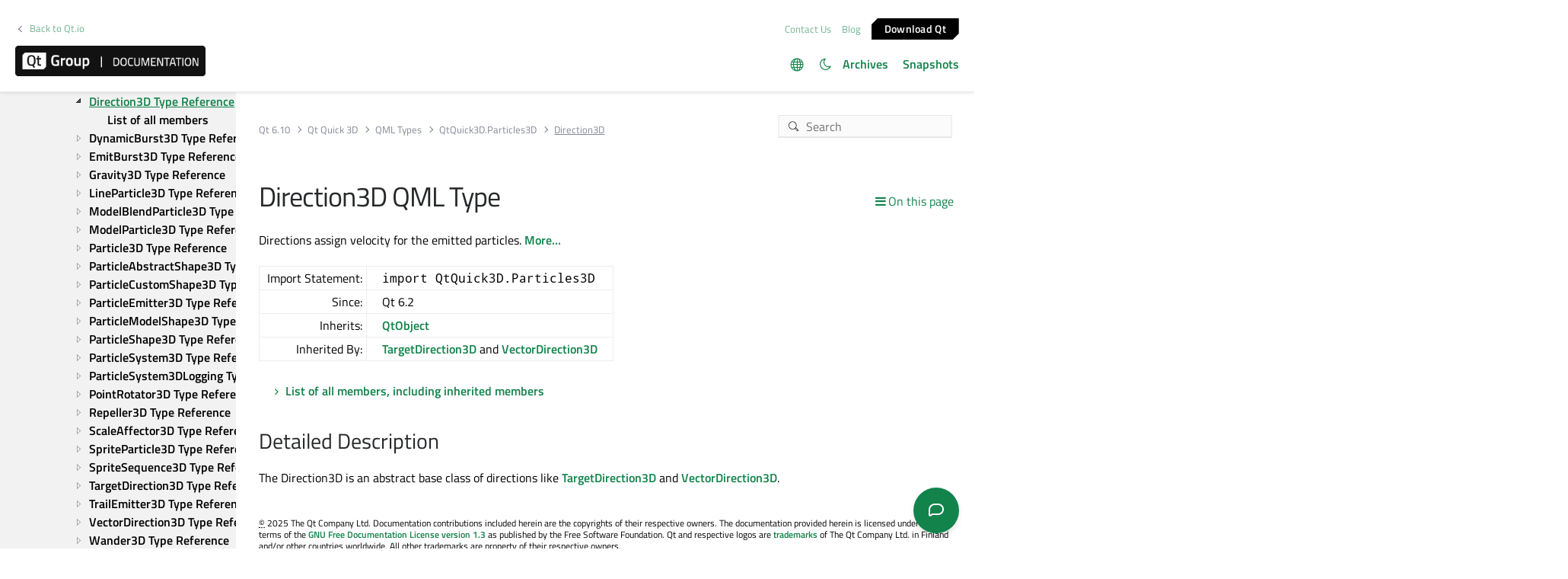

--- FILE ---
content_type: text/html
request_url: https://doc.qt.io/qt-6/qml-qtquick3d-particles3d-direction3d.html
body_size: 5145
content:

  <html lang="en">
<head>
  <meta http-equiv="Content-Type" content="text/html; charset=utf-8" />
  <meta name="viewport" content="width=device-width, initial-scale=1" />
  <meta content="Directions assign velocity for the emitted particles." name="description"/>
  <title>Direction3D QML Type | Qt Quick 3D | Qt 6.10.1</title>
  <link rel="stylesheet" type="text/css" href="/style/online2.css" />
  <link rel="stylesheet" href="https://www.qt.io/hubfs/qt-design-system/qt-design-system-1.1.0.css" />
  <link rel="stylesheet" type="text/css" href="/style/font-awesome.min.css" />
<link rel="stylesheet" href="//cdnjs.cloudflare.com/ajax/libs/jstree/3.3.17/themes/default/style.min.css" />
<link rel="stylesheet" href="//cdnjs.cloudflare.com/ajax/libs/jstree/3.3.17/themes/default-dark/style.min.css" />
  <link href="images/htmltabs.css" rel="stylesheet" type="text/css"/>
  <link rel="shortcut icon" href="//d33sqmjvzgs8hq.cloudfront.net/wp-content/themes/oneqt/assets/images/favicon.ico.gzip" />
  <link rel="icon" type="image/png" href="//d33sqmjvzgs8hq.cloudfront.net/wp-content/themes/oneqt/assets/images/favicon-32x32.png" />
  <link rel="icon" type="image/png" href="//d33sqmjvzgs8hq.cloudfront.net/wp-content/themes/oneqt/assets/images/favicon-16x16.png" />
  <script type="text/javascript" src="//d33sqmjvzgs8hq.cloudfront.net/wp-includes/js/jquery/jquery.js.gzip"></script>
  <script type="text/javascript" src="//d33sqmjvzgs8hq.cloudfront.net/wp-includes/js/jquery/jquery-migrate.min.js.gzip"></script>
  <script type="text/javascript" src="//d33sqmjvzgs8hq.cloudfront.net/wp-content/themes/oneqt/js/combo.js.gzip"></script>
  <script src="//cdnjs.cloudflare.com/ajax/libs/jstree/3.3.17/jstree.min.js"></script>
  <script type="text/javascript" src="/scripts/popper.min.js"></script>
  <script type="text/javascript" src="/scripts/tippy.min.js"></script>
  <script type="text/javascript" src="/scripts/qtds-extras.js"></script>
  <script type="text/javascript"> wpThemeFolder = 'https://qt.io/wp-content/themes/oneqt'; </script>
  <script type="text/javascript">
 $(document).ready(function(){
   $("input[type=radio]").on("click", function() {
   var lbl = $(this).next().text();
   $("input[type=radio]:not(checked)").filter(function() {
     if ($(this).next().text() == lbl)
         $(this).prop("checked", true);
   });
   });
 });
  </script>
  <script type="text/javascript">
    $(function () {
      if (document.documentElement.getAttribute('data-theme') === 'dark')
        $('input#th-toggle').prop('checked', true);
      $('input#th-toggle').change(function() {
        var theme = this.checked ? 'dark' : 'light';
        localStorage.setItem('theme', theme);
        document.documentElement.setAttribute('data-theme', theme);
        $('#sidebar-toctree').jstree(true).set_theme('default' + `${theme === 'dark' ? '-dark' : ''}`);
      });
    });
  </script>
  <script type="text/javascript" src="/scripts/init-tree.js"></script>
  <!-- Google Tag Manager -->
    <script>(function(w,d,s,l,i){w[l]=w[l]||[];w[l].push({'gtm.start':
    new Date().getTime(),event:'gtm.js'});var f=d.getElementsByTagName(s)[0],
    j=d.createElement(s),dl=l!='dataLayer'?'&l='+l:'';j.async=true;j.src=
    'https://www.googletagmanager.com/gtm.js?id='+i+dl;f.parentNode.insertBefore(j,f);
    })(window,document,'script','dataLayer','GTM-5QQXBTC');</script>
  <!-- End Google Tag Manager -->
  <script type="text/javascript" src="/scripts/qt-design-system-1.1.0-doc.js"></script>
</head>
<body class="qt-design-system" style="background:var(--content-bg-color)" >
<div class="qds-page-header" id="qds-page-header">
<header class="b-header" data-float="true">
    <div class="b-header__container">

        <div class="b-header__secondary-level">
            <div class="b-header__secondary-level__back">
                <a class="c-link c-link--left" href="https://www.qt.io/">Back to Qt.io</a>
            </div>
            <div class="b-header__secondary-level__right">
                <a href="https://www.qt.io/contact-us/" target="_blank">Contact Us</a>
                <a href="https://blog.qt.io/" target="_blank">Blog</a>
                <a href="https://www.qt.io/download/" target="_blank" class="c-button c-button--small">Download Q&#116;</a>
            </div>
        </div>

        <div class="b-header__primary-level">
            <div class="b-header__primary-level__left">
                <a class="b-header__logo" href="/">
                    <img src="/style/qt-logo-documentation.png" srcset="/style/qt-logo-documentation.png 1x, /style/qt-logo-documentation-2x.png 2x" alt="Qt documentation">
                </a>
            </div>
            <div class="b-header__primary-level__navigation">
            <ul class="c-navigation-header">
                <li id="qds-trans" role="menu" class="has-children" style="display: none; margin: 0 20px 5px 0;top:7px">
                <div class="lang-icon theme-icon"><a></a></div>
                    <ul id="qds-trans-ul">
                        <li class="tr-lang active" data-lang="en"><a>English</a></li>
                    </ul>
                </li>
                <li role="menu" style="margin: 0 5px 5px 0;top:7px">
                  <div title="Toggle light/dark theme" class="theme-switch-wrapper">
                    <label class="theme-switch" for="th-toggle">
                        <input type="checkbox" id="th-toggle" />
                        <div class="theme-icon"></div>
                    </label>
                  </div>
                </li>
                <li role="menu">
                    <a href="/archives" aria-haspopup="true" aria-expanded="false">Archives</a>
                </li>
                <li role="menu">
                    <a href="https://doc-snapshots.qt.io/" aria-haspopup="true" aria-expanded="false">Snapshots</a>
                </li>
            </ul>
            </div>
            <div class="b-header__primary-level__hamburger">
                <div class="c-hamburger"></div>
            </div>
        </div>
    </div>
</header>
</div>
<div data-global-resource-path="qt-design-system/components/b-sidebar.html">
    <div class="b-sidebar b-sidebar--full-width">
        <aside class="b-sidebar__sidebar">
            <div id="qds-sbhandle"></div>
            <div class="b-sidebar__sidebar__mobile-close"><div class="c-mobile-close"></div></div>
            <div class="b-sidebar__sidebar__mobile-toggle" data-mobile-title="Topics"></div>
                        <span id="buildversion" translate="no"><a href="qtquick3d-index.html">Qt Quick 3D | Commercial or GPLv3</a></span>
                        <div class="b-sidebar__sidebar__content">
                <div data-margin-bottom="md">
                                        <select id="qds-vdropdown" class="c-form-select c-form-select--dark js-versioncontrol" style="visibility:hidden">
                                            </select>
                                    </div>
                <div id="qds-ec-toggle" title="Expand/collapse all"></div>
                <nav>
                    <div id="sidebar-toctree"></div>
                    <ul class="c-sidebar-navigation">
                                                
                    </ul>
                </nav>
            </div>
        </aside>
        <div class="b-sidebar__content">
            <div class="b-sidebar__topbar" data-margin-bottom="sm">
                <div class="b-topbar">
                    <div class="b-topbar__search">
                        <form id="site-search" role="search" style="width: 535px; max-width: 100%" autocomplete="off">
                            <input class="c-form-input-field c-form-input-field--search" placeholder="Search" id="search" name="search" onclick="(function(w,d,i){i.removeAttribute('on'+w.event.type);var j=d.createElement('script'),c=d.createElement('link');j.async=true;j.onload=function(){qtSearchInit(i,w.qtSearchNavigation)};j.src='//www.qt.io/hubfs/qt-design-system/qt-search-component-v2/qt-search-component-v2.js';c.rel='stylesheet';c.onload=function(){try{w.qtscs=1;qtSearchStyle(i)}catch(e){}};c.href='//www.qt.io/hubfs/qt-design-system/qt-search-component-v2/qt-search-component-v2.css';d.head.appendChild(c);d.head.appendChild(j)})(window,document,this)" required type="text">
                            <button type="submit" style="display:none;">Search</button>
                            <style>.js-qt-search-component{z-index:1000;}</style>
                        </form>
                    </div>                    <div class="b-topbar__breadcrump" translate="no">
                        <ul class="c-breadcrump">
                            <li><a href="index.html">Qt 6.10</a></li>
                            <li><a href="qtquick3d-index.html">Qt Quick 3D</a></li>
                            <li><a href="qtquick3d-qmlmodule.html" translate="no">QML Types</a></li>
                            <li><a href="qtquick3d-particles3d-qmlmodule.html" translate="no">QtQuick3D.Particles3D</a></li>
                            <li class="last"><a>Direction3D</a></li>
                        </ul>
                    </div>
                </div>
            </div>
            <div class="b-sidebar__content__wrapper">
                <article class="b-sidebar__content__left">
                    <div id="qds-toc-menu">On this page</div>
                    <div class="context mainContent" style="margin: 0;padding: 0; background: 0;">
                    

<div class="context">
<h1 class="title" translate="no">Direction3D QML Type</h1>
<!-- $$$Direction3D-brief -->
<p>Directions assign velocity for the emitted particles. <a href="#details">More...</a></p>
<!-- @@@Direction3D -->
<div class="table"><table class="alignedsummary requisites" translate="no">
<tr><td class="memItemLeft rightAlign topAlign"> Import Statement:</td><td class="memItemRight bottomAlign"> <code translate="no">import QtQuick3D.Particles3D</code></td></tr>
<tr><td class="memItemLeft rightAlign topAlign"> Since:</td><td class="memItemRight bottomAlign"> Qt 6.2</td></tr>
<tr><td class="memItemLeft rightAlign topAlign"> Inherits:</td><td class="memItemRight bottomAlign"> <p><a href="qml-qtqml-qtobject.html" translate="no">QtObject</a></p>
</td></tr>
<tr><td class="memItemLeft rightAlign topAlign"> Inherited By:</td><td class="memItemRight bottomAlign"> <p><a href="qml-qtquick3d-particles3d-targetdirection3d.html" translate="no">TargetDirection3D</a> and <a href="qml-qtquick3d-particles3d-vectordirection3d.html" translate="no">VectorDirection3D</a></p>
</td></tr>
</table></div>
<ul>
<li><a href="qml-qtquick3d-particles3d-direction3d-members.html">List of all members, including inherited members</a></li>
</ul>
<!-- $$$Direction3D-description -->
<h2 id="details">Detailed Description<a class="plink" href="#details" title="Direct link to this headline"></a></h2>
<p>The Direction3D is an abstract base class of directions like <a href="qml-qtquick3d-particles3d-targetdirection3d.html" translate="no">TargetDirection3D</a> and <a href="qml-qtquick3d-particles3d-vectordirection3d.html" translate="no">VectorDirection3D</a>.</p>
<!-- @@@Direction3D -->
</div>
<p class="copy-notice">
<abbr title="Copyright">©</abbr> 2025 The Qt Company Ltd.
   Documentation contributions included herein are the copyrights of
   their respective owners.     The documentation provided herein is licensed under the terms of the    <a href="http://www.gnu.org/licenses/fdl.html">GNU Free Documentation    License version 1.3</a> as published by the Free Software Foundation.     Qt and respective logos are <a href="https://doc.qt.io/qt/trademarks.html">    trademarks</a> of The Qt Company Ltd. in Finland and/or other countries
   worldwide. All other trademarks are property of their respective owners. </p>

                    </div>
                </article>
                <aside class="b-sidebar__content__right">
                    <div class="h-wysiwyg-html" data-scheme>
                                                <h6><strong>Contents</strong></h6>
                        <nav>
                            <ul class="c-tableofcontents js-c-tableofcontents" data-tableofcontents-id="wrapperid" data-margin-top="sm">
<li class="level1"><p><a href="#details">Detailed Description</a></p></li>
</ul>
                        </nav>
                                            </div>
                                    </aside>
            </div>
        </div>
    </div>
</div>
<div id="footer">
<div class="l-footer">
    <div class="l-footer__container">
        <div class="l-footer__row l-footer__row--no-padding-bottom">
            <div class="l-footer__column l-footer__company">
                <div class="l-footer__logo">
                    <a href="https://www.qt.io/?hsLang=en" class="c-logo-footer">
                    <img src="/images/qtgroup.svg">
                    </a>
                </div>
                <div class="c-social-media-links">
                    <a href="https://twitter.com/qtproject" target="_blank" rel="noopener" class="fm_button fm_twitter"><span></span></a>
                    <a href="https://www.facebook.com/qt/" target="_blank" rel="noopener" class="fm_button fm_facebook"><span></span></a>
                    <a href="https://www.youtube.com/user/QtStudios" target="_blank" rel="noopener" class="fm_button fm_youtube"><span></span></a>
                    <a href="https://www.linkedin.com/company/qtgroup/" target="_blank" rel="noopener" class="fm_button fm_linkedin"><span></span></a>
                </div>
                <div class="l-footer__contact">
                        <a class="c-btn " href="https://www.qt.io/contact-us?hsLang=en">Contact Us</a>
                </div>

            </div>
            <div class="l-footer__column l-footer__navigation">
                <div class="c-footer-navigation">

                        <span><div class="hs-menu-wrapper" role="navigation" aria-label="Navigation Menu">
<ul role="menu">
  <li class="hs-menu-item hs-menu-depth-1 hs-item-has-children" role="none"><a href="javascript:;" aria-haspopup="true" aria-expanded="false" role="menuitem">Qt Group</a>
   <ul role="menu" class="hs-menu-children-wrapper">
    <li class="hs-menu-item hs-menu-depth-2" role="none"><a href="https://www.qt.io/group" role="menuitem">Our Story</a></li>
    <li class="hs-menu-item hs-menu-depth-2" role="none"><a href="https://www.qt.io/brand" role="menuitem">Brand</a></li>
    <li class="hs-menu-item hs-menu-depth-2" role="none"><a href="https://www.qt.io/newsroom" role="menuitem">News</a></li>
    <li class="hs-menu-item hs-menu-depth-2" role="none"><a href="https://www.qt.io/careers" role="menuitem">Careers</a></li>
    <li class="hs-menu-item hs-menu-depth-2" role="none"><a href="https://www.qt.io/investors" role="menuitem">Investors</a></li>
    <li class="hs-menu-item hs-menu-depth-2" role="none"><a href="https://www.qt.io/product" role="menuitem">Qt Products</a></li>
    <li class="hs-menu-item hs-menu-depth-2" role="none"><a href="https://www.qt.io/product/quality-assurance" role="menuitem">Quality Assurance Products</a></li>
   </ul></li>
  <li class="hs-menu-item hs-menu-depth-1 hs-item-has-children" role="none"><a href="javascript:;" aria-haspopup="true" aria-expanded="false" role="menuitem">Licensing</a>
   <ul role="menu" class="hs-menu-children-wrapper">
    <li class="hs-menu-item hs-menu-depth-2" role="none"><a href="https://www.qt.io/terms-conditions" role="menuitem">License Agreement</a></li>
    <li class="hs-menu-item hs-menu-depth-2" role="none"><a href="https://www.qt.io/licensing/open-source-lgpl-obligations" role="menuitem">Open Source</a></li>
    <li class="hs-menu-item hs-menu-depth-2" role="none"><a href="https://www.qt.io/pricing" role="menuitem">Plans and pricing</a></li>
    <li class="hs-menu-item hs-menu-depth-2" role="none"><a href="https://www.qt.io/download" role="menuitem">Download</a></li>
    <li class="hs-menu-item hs-menu-depth-2" role="none"><a href="https://www.qt.io/faq/overview" role="menuitem">FAQ</a></li>
   </ul></li>
  <li class="hs-menu-item hs-menu-depth-1 hs-item-has-children" role="none"><a href="javascript:;" aria-haspopup="true" aria-expanded="false" role="menuitem">Learn Qt</a>
   <ul role="menu" class="hs-menu-children-wrapper">
    <li class="hs-menu-item hs-menu-depth-2" role="none"><a href="https://www.qt.io/academy" role="menuitem">For Learners</a></li>
    <li class="hs-menu-item hs-menu-depth-2" role="none"><a href="https://www.qt.io/qt-educational-license" role="menuitem">For Students and Teachers</a></li>
    <li class="hs-menu-item hs-menu-depth-2" role="none"><a href="https://doc.qt.io/" role="menuitem" target="_blank" rel="noopener">Qt Documentation</a></li>
    <li class="hs-menu-item hs-menu-depth-2" role="none"><a href="https://forum.qt.io/" role="menuitem" target="_blank" rel="noopener">Qt Forum</a></li>
   </ul></li>
  <li class="hs-menu-item hs-menu-depth-1 hs-item-has-children" role="none"><a href="javascript:;" aria-haspopup="true" aria-expanded="false" role="menuitem">Support &amp; Services</a>
   <ul role="menu" class="hs-menu-children-wrapper">
    <li class="hs-menu-item hs-menu-depth-2" role="none"><a href="https://www.qt.io/qt-professional-services" role="menuitem">Professional Services</a></li>
    <li class="hs-menu-item hs-menu-depth-2" role="none"><a href="https://www.qt.io/customer-success" role="menuitem">Customer Success</a></li>
    <li class="hs-menu-item hs-menu-depth-2" role="none"><a href="https://www.qt.io/qt-support/" role="menuitem">Support Services</a></li>
    <li class="hs-menu-item hs-menu-depth-2" role="none"><a href="https://www.qt.io/contact-us/partners" role="menuitem">Partners</a></li>
    <li class="hs-menu-item hs-menu-depth-2" role="none"><a href="https://www.qt.io/qt-world" role="menuitem" target="_blank" rel="noopener">Qt World</a></li>
   </ul></li>
 </ul>
</div></span>
      </div>
   </div>
</div>
        <div class="l-footer__row">
            <div class="l-footer__column l-footer__legal">
                <div class="c-footer-secondary-navigation">
                    <span><div class="hs-menu-wrapper" role="navigation"  aria-label="Navigation Menu">
 <ul role="menu">
  <li class="hs-menu-item hs-menu-depth-1" role="none"><a href="javascript:;" role="menuitem">© 2025 The Qt Company</a></li>
  <li class="hs-menu-item hs-menu-depth-1" role="none"><a href="mailto:feedback@qt.io?Subject=Feedback%20about%20doc.qt.io%20site">Feedback</a></li>
 </ul>
</div></span>
                    <p class="c-footer-secondary-navigation__group-notice">Qt Group includes The Qt Company Oy and its global subsidiaries and affiliates.</p>
                </div>
            </div>
            <div class="l-footer__column l-footer__some-links">
            </div>
        </div>
    </div>
</div>
</div></body></html>